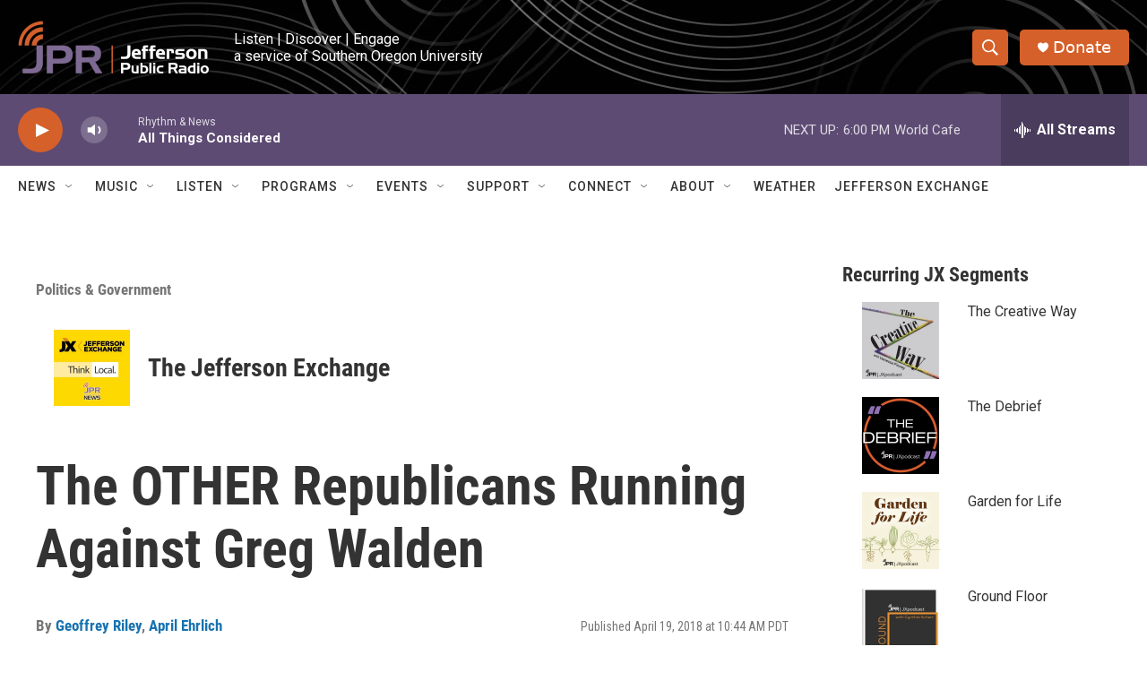

--- FILE ---
content_type: text/html; charset=utf-8
request_url: https://www.google.com/recaptcha/api2/aframe
body_size: 265
content:
<!DOCTYPE HTML><html><head><meta http-equiv="content-type" content="text/html; charset=UTF-8"></head><body><script nonce="6uHyU00GoBsgJlvMi13Qsw">/** Anti-fraud and anti-abuse applications only. See google.com/recaptcha */ try{var clients={'sodar':'https://pagead2.googlesyndication.com/pagead/sodar?'};window.addEventListener("message",function(a){try{if(a.source===window.parent){var b=JSON.parse(a.data);var c=clients[b['id']];if(c){var d=document.createElement('img');d.src=c+b['params']+'&rc='+(localStorage.getItem("rc::a")?sessionStorage.getItem("rc::b"):"");window.document.body.appendChild(d);sessionStorage.setItem("rc::e",parseInt(sessionStorage.getItem("rc::e")||0)+1);localStorage.setItem("rc::h",'1769736766818');}}}catch(b){}});window.parent.postMessage("_grecaptcha_ready", "*");}catch(b){}</script></body></html>